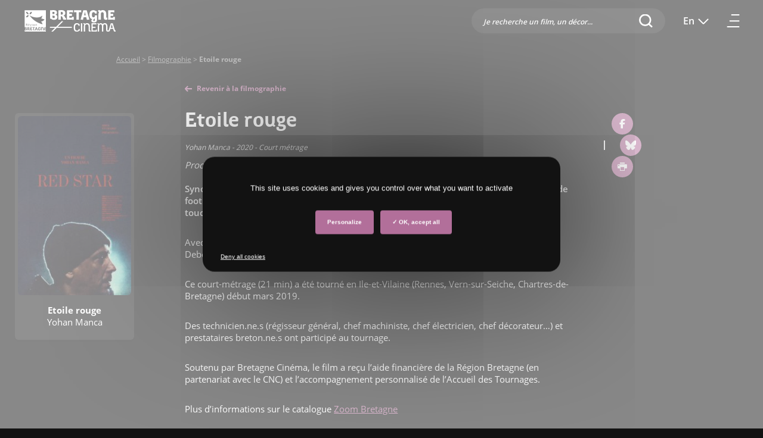

--- FILE ---
content_type: text/html; charset=UTF-8
request_url: https://cinema.bretagne.bzh/en/filmographie/film/etoile-rouge/
body_size: 13017
content:
<!DOCTYPE html>


<html lang="en-US" class="no-js">
	<head>
		    <script type="text/javascript" src="https://www.bretagne.bzh/app/themes/bretagne/lib/tarteaucitron.js/tarteaucitron.js"></script>
    <!--<script type="text/javascript" src="/dist/lib/tarteaucitron.js/tarteaucitron.services.js"></script>-->
    <!--<script type="text/javascript" src="/dist/lib/tarteaucitron.js/lang/tarteaucitron.fr.js"></script>-->
    <script type="text/javascript">
        tarteaucitron.init({
            "privacyUrl": "", /* Privacy policy url */

            "hashtag": "#tarteaucitron", /* Open the panel with this hashtag */
            "cookieName": "tarteaucitron", /* Cookie name */

            "orientation": "middle", /* Banner position (top - bottom) */
            "showAlertSmall": false, /* Show the small banner on bottom right */
            "cookieslist": true, /* Show the cookie list */
            "showIcon": false, /* Show cookie icon to manage cookies */

            "adblocker": false, /* Show a Warning if an adblocker is detected */
            "DenyAllCta" : true,
            "AcceptAllCta" : true, /* Show the accept all button when highPrivacy on */
            "highPrivacy": true, /* Disable auto consent */
            "handleBrowserDNTRequest": false, /* If Do Not Track == 1, disallow all */

            "removeCredit": true, /* Remove credit link */
            "moreInfoLink": true, /* Show more info link */
            "useExternalCss": true, /* If false, the tarteaucitron.css file will be loaded */

//    "cookieDomain": ".", /* Shared cookie for subdomain website */

            "readmoreLink": "/protection-donnees/" /* Change the default readmore link pointing to opt-out.ferank.eu */
        });
    </script>
		<meta name="pageId" content="8882" />
		<meta charset="UTF-8">
		<meta name="google-site-verification" content="kGOY7LNA7RNAT8kixEcmcOENH_e-73FoWcL9KLFtT0s" />
		

		<link href="//www.google-analytics.com" rel="dns-prefetch">
        <link href="https://www.bretagne.bzh/app/themes/cinema/dist/img/icons/favicon.ico" rel="shortcut icon">
        <link href="https://www.bretagne.bzh/app/themes/bretagne/dist/img/icons/touch.png" rel="apple-touch-icon-precomposed">

		<meta http-equiv="X-UA-Compatible" content="IE=edge,chrome=1">
		<meta name="viewport" content="width=device-width, initial-scale=1">
		<meta name='robots' content='index, follow, max-image-preview:large, max-snippet:-1, max-video-preview:-1' />
	<style>img:is([sizes="auto" i], [sizes^="auto," i]) { contain-intrinsic-size: 3000px 1500px }</style>
	<link rel="alternate" hreflang="fr" href="https://cinema.bretagne.bzh/filmographie/film/etoile-rouge/" />
<link rel="alternate" hreflang="en" href="https://cinema.bretagne.bzh/en/filmographie/film/etoile-rouge/" />
<link rel="alternate" hreflang="x-default" href="https://cinema.bretagne.bzh/filmographie/film/etoile-rouge/" />

	<!-- This site is optimized with the Yoast SEO plugin v25.9 - https://yoast.com/wordpress/plugins/seo/ -->
	<title>Etoile rouge &#183; Bretagne Cinéma</title>
	<meta name="description" content="Adel est un homme de cinquante-sept ans. Il donne tout son temps au club de football de son quartier et survit grâce à des missions d&#039;intérim..." />
	<link rel="canonical" href="https://cinema.bretagne.bzh/filmographie/film/etoile-rouge/" />
	<meta property="og:locale" content="en_US" />
	<meta property="og:type" content="article" />
	<meta property="og:title" content="Etoile rouge &#183; Bretagne Cinéma" />
	<meta property="og:description" content="Adel est un homme de cinquante-sept ans. Il donne tout son temps au club de football de son quartier et survit grâce à des missions d&#039;intérim..." />
	<meta property="og:url" content="https://cinema.bretagne.bzh/filmographie/film/etoile-rouge/" />
	<meta property="og:site_name" content="Bretagne Cinéma" />
	<meta property="article:modified_time" content="2024-04-25T13:40:01+00:00" />
	<meta name="twitter:card" content="summary_large_image" />
	<meta name="twitter:label1" content="Est. reading time" />
	<meta name="twitter:data1" content="1 minute" />
	<script type="application/ld+json" class="yoast-schema-graph">{"@context":"https://schema.org","@graph":[{"@type":"WebPage","@id":"https://cinema.bretagne.bzh/filmographie/film/etoile-rouge/","url":"https://cinema.bretagne.bzh/filmographie/film/etoile-rouge/","name":"Etoile rouge &#183; Bretagne Cinéma","isPartOf":{"@id":"https://cinema.bretagne.bzh/#website"},"datePublished":"2020-09-13T09:25:00+00:00","dateModified":"2024-04-25T13:40:01+00:00","description":"Adel est un homme de cinquante-sept ans. Il donne tout son temps au club de football de son quartier et survit grâce à des missions d'intérim...","breadcrumb":{"@id":"https://cinema.bretagne.bzh/filmographie/film/etoile-rouge/#breadcrumb"},"inLanguage":"en-US","potentialAction":[{"@type":"ReadAction","target":["https://cinema.bretagne.bzh/filmographie/film/etoile-rouge/"]}]},{"@type":"BreadcrumbList","@id":"https://cinema.bretagne.bzh/filmographie/film/etoile-rouge/#breadcrumb","itemListElement":[{"@type":"ListItem","position":1,"name":"Accueil","item":"https://cinema.bretagne.bzh/en/"},{"@type":"ListItem","position":2,"name":"Filmographie","item":"https://cinema.bretagne.bzh/en/filmographie/"},{"@type":"ListItem","position":3,"name":"Etoile rouge"}]},{"@type":"WebSite","@id":"https://cinema.bretagne.bzh/#website","url":"https://cinema.bretagne.bzh/","name":"Bretagne Cinéma","description":"Un site utilisant Les sites de Bretagne.bzh","potentialAction":[{"@type":"SearchAction","target":{"@type":"EntryPoint","urlTemplate":"https://cinema.bretagne.bzh/?s={search_term_string}"},"query-input":{"@type":"PropertyValueSpecification","valueRequired":true,"valueName":"search_term_string"}}],"inLanguage":"en-US"}]}</script>
	<!-- / Yoast SEO plugin. -->


<link rel='dns-prefetch' href='//www.bretagne.bzh' />
<link rel='dns-prefetch' href='//cinema.bretagne.bzh' />
<link rel='dns-prefetch' href='//fonts.googleapis.com' />
<link rel='stylesheet' id='wp-block-library-css' href='https://cinema.bretagne.bzh/wp-includes/css/dist/block-library/style.min.css' media='all' />
<style id='classic-theme-styles-inline-css' type='text/css'>
/*! This file is auto-generated */
.wp-block-button__link{color:#fff;background-color:#32373c;border-radius:9999px;box-shadow:none;text-decoration:none;padding:calc(.667em + 2px) calc(1.333em + 2px);font-size:1.125em}.wp-block-file__button{background:#32373c;color:#fff;text-decoration:none}
</style>
<style id='global-styles-inline-css' type='text/css'>
:root{--wp--preset--aspect-ratio--square: 1;--wp--preset--aspect-ratio--4-3: 4/3;--wp--preset--aspect-ratio--3-4: 3/4;--wp--preset--aspect-ratio--3-2: 3/2;--wp--preset--aspect-ratio--2-3: 2/3;--wp--preset--aspect-ratio--16-9: 16/9;--wp--preset--aspect-ratio--9-16: 9/16;--wp--preset--color--black: #000000;--wp--preset--color--cyan-bluish-gray: #abb8c3;--wp--preset--color--white: #ffffff;--wp--preset--color--pale-pink: #f78da7;--wp--preset--color--vivid-red: #cf2e2e;--wp--preset--color--luminous-vivid-orange: #ff6900;--wp--preset--color--luminous-vivid-amber: #fcb900;--wp--preset--color--light-green-cyan: #7bdcb5;--wp--preset--color--vivid-green-cyan: #00d084;--wp--preset--color--pale-cyan-blue: #8ed1fc;--wp--preset--color--vivid-cyan-blue: #0693e3;--wp--preset--color--vivid-purple: #9b51e0;--wp--preset--gradient--vivid-cyan-blue-to-vivid-purple: linear-gradient(135deg,rgba(6,147,227,1) 0%,rgb(155,81,224) 100%);--wp--preset--gradient--light-green-cyan-to-vivid-green-cyan: linear-gradient(135deg,rgb(122,220,180) 0%,rgb(0,208,130) 100%);--wp--preset--gradient--luminous-vivid-amber-to-luminous-vivid-orange: linear-gradient(135deg,rgba(252,185,0,1) 0%,rgba(255,105,0,1) 100%);--wp--preset--gradient--luminous-vivid-orange-to-vivid-red: linear-gradient(135deg,rgba(255,105,0,1) 0%,rgb(207,46,46) 100%);--wp--preset--gradient--very-light-gray-to-cyan-bluish-gray: linear-gradient(135deg,rgb(238,238,238) 0%,rgb(169,184,195) 100%);--wp--preset--gradient--cool-to-warm-spectrum: linear-gradient(135deg,rgb(74,234,220) 0%,rgb(151,120,209) 20%,rgb(207,42,186) 40%,rgb(238,44,130) 60%,rgb(251,105,98) 80%,rgb(254,248,76) 100%);--wp--preset--gradient--blush-light-purple: linear-gradient(135deg,rgb(255,206,236) 0%,rgb(152,150,240) 100%);--wp--preset--gradient--blush-bordeaux: linear-gradient(135deg,rgb(254,205,165) 0%,rgb(254,45,45) 50%,rgb(107,0,62) 100%);--wp--preset--gradient--luminous-dusk: linear-gradient(135deg,rgb(255,203,112) 0%,rgb(199,81,192) 50%,rgb(65,88,208) 100%);--wp--preset--gradient--pale-ocean: linear-gradient(135deg,rgb(255,245,203) 0%,rgb(182,227,212) 50%,rgb(51,167,181) 100%);--wp--preset--gradient--electric-grass: linear-gradient(135deg,rgb(202,248,128) 0%,rgb(113,206,126) 100%);--wp--preset--gradient--midnight: linear-gradient(135deg,rgb(2,3,129) 0%,rgb(40,116,252) 100%);--wp--preset--font-size--small: 13px;--wp--preset--font-size--medium: 20px;--wp--preset--font-size--large: 36px;--wp--preset--font-size--x-large: 42px;--wp--preset--spacing--20: 0.44rem;--wp--preset--spacing--30: 0.67rem;--wp--preset--spacing--40: 1rem;--wp--preset--spacing--50: 1.5rem;--wp--preset--spacing--60: 2.25rem;--wp--preset--spacing--70: 3.38rem;--wp--preset--spacing--80: 5.06rem;--wp--preset--shadow--natural: 6px 6px 9px rgba(0, 0, 0, 0.2);--wp--preset--shadow--deep: 12px 12px 50px rgba(0, 0, 0, 0.4);--wp--preset--shadow--sharp: 6px 6px 0px rgba(0, 0, 0, 0.2);--wp--preset--shadow--outlined: 6px 6px 0px -3px rgba(255, 255, 255, 1), 6px 6px rgba(0, 0, 0, 1);--wp--preset--shadow--crisp: 6px 6px 0px rgba(0, 0, 0, 1);}:where(.is-layout-flex){gap: 0.5em;}:where(.is-layout-grid){gap: 0.5em;}body .is-layout-flex{display: flex;}.is-layout-flex{flex-wrap: wrap;align-items: center;}.is-layout-flex > :is(*, div){margin: 0;}body .is-layout-grid{display: grid;}.is-layout-grid > :is(*, div){margin: 0;}:where(.wp-block-columns.is-layout-flex){gap: 2em;}:where(.wp-block-columns.is-layout-grid){gap: 2em;}:where(.wp-block-post-template.is-layout-flex){gap: 1.25em;}:where(.wp-block-post-template.is-layout-grid){gap: 1.25em;}.has-black-color{color: var(--wp--preset--color--black) !important;}.has-cyan-bluish-gray-color{color: var(--wp--preset--color--cyan-bluish-gray) !important;}.has-white-color{color: var(--wp--preset--color--white) !important;}.has-pale-pink-color{color: var(--wp--preset--color--pale-pink) !important;}.has-vivid-red-color{color: var(--wp--preset--color--vivid-red) !important;}.has-luminous-vivid-orange-color{color: var(--wp--preset--color--luminous-vivid-orange) !important;}.has-luminous-vivid-amber-color{color: var(--wp--preset--color--luminous-vivid-amber) !important;}.has-light-green-cyan-color{color: var(--wp--preset--color--light-green-cyan) !important;}.has-vivid-green-cyan-color{color: var(--wp--preset--color--vivid-green-cyan) !important;}.has-pale-cyan-blue-color{color: var(--wp--preset--color--pale-cyan-blue) !important;}.has-vivid-cyan-blue-color{color: var(--wp--preset--color--vivid-cyan-blue) !important;}.has-vivid-purple-color{color: var(--wp--preset--color--vivid-purple) !important;}.has-black-background-color{background-color: var(--wp--preset--color--black) !important;}.has-cyan-bluish-gray-background-color{background-color: var(--wp--preset--color--cyan-bluish-gray) !important;}.has-white-background-color{background-color: var(--wp--preset--color--white) !important;}.has-pale-pink-background-color{background-color: var(--wp--preset--color--pale-pink) !important;}.has-vivid-red-background-color{background-color: var(--wp--preset--color--vivid-red) !important;}.has-luminous-vivid-orange-background-color{background-color: var(--wp--preset--color--luminous-vivid-orange) !important;}.has-luminous-vivid-amber-background-color{background-color: var(--wp--preset--color--luminous-vivid-amber) !important;}.has-light-green-cyan-background-color{background-color: var(--wp--preset--color--light-green-cyan) !important;}.has-vivid-green-cyan-background-color{background-color: var(--wp--preset--color--vivid-green-cyan) !important;}.has-pale-cyan-blue-background-color{background-color: var(--wp--preset--color--pale-cyan-blue) !important;}.has-vivid-cyan-blue-background-color{background-color: var(--wp--preset--color--vivid-cyan-blue) !important;}.has-vivid-purple-background-color{background-color: var(--wp--preset--color--vivid-purple) !important;}.has-black-border-color{border-color: var(--wp--preset--color--black) !important;}.has-cyan-bluish-gray-border-color{border-color: var(--wp--preset--color--cyan-bluish-gray) !important;}.has-white-border-color{border-color: var(--wp--preset--color--white) !important;}.has-pale-pink-border-color{border-color: var(--wp--preset--color--pale-pink) !important;}.has-vivid-red-border-color{border-color: var(--wp--preset--color--vivid-red) !important;}.has-luminous-vivid-orange-border-color{border-color: var(--wp--preset--color--luminous-vivid-orange) !important;}.has-luminous-vivid-amber-border-color{border-color: var(--wp--preset--color--luminous-vivid-amber) !important;}.has-light-green-cyan-border-color{border-color: var(--wp--preset--color--light-green-cyan) !important;}.has-vivid-green-cyan-border-color{border-color: var(--wp--preset--color--vivid-green-cyan) !important;}.has-pale-cyan-blue-border-color{border-color: var(--wp--preset--color--pale-cyan-blue) !important;}.has-vivid-cyan-blue-border-color{border-color: var(--wp--preset--color--vivid-cyan-blue) !important;}.has-vivid-purple-border-color{border-color: var(--wp--preset--color--vivid-purple) !important;}.has-vivid-cyan-blue-to-vivid-purple-gradient-background{background: var(--wp--preset--gradient--vivid-cyan-blue-to-vivid-purple) !important;}.has-light-green-cyan-to-vivid-green-cyan-gradient-background{background: var(--wp--preset--gradient--light-green-cyan-to-vivid-green-cyan) !important;}.has-luminous-vivid-amber-to-luminous-vivid-orange-gradient-background{background: var(--wp--preset--gradient--luminous-vivid-amber-to-luminous-vivid-orange) !important;}.has-luminous-vivid-orange-to-vivid-red-gradient-background{background: var(--wp--preset--gradient--luminous-vivid-orange-to-vivid-red) !important;}.has-very-light-gray-to-cyan-bluish-gray-gradient-background{background: var(--wp--preset--gradient--very-light-gray-to-cyan-bluish-gray) !important;}.has-cool-to-warm-spectrum-gradient-background{background: var(--wp--preset--gradient--cool-to-warm-spectrum) !important;}.has-blush-light-purple-gradient-background{background: var(--wp--preset--gradient--blush-light-purple) !important;}.has-blush-bordeaux-gradient-background{background: var(--wp--preset--gradient--blush-bordeaux) !important;}.has-luminous-dusk-gradient-background{background: var(--wp--preset--gradient--luminous-dusk) !important;}.has-pale-ocean-gradient-background{background: var(--wp--preset--gradient--pale-ocean) !important;}.has-electric-grass-gradient-background{background: var(--wp--preset--gradient--electric-grass) !important;}.has-midnight-gradient-background{background: var(--wp--preset--gradient--midnight) !important;}.has-small-font-size{font-size: var(--wp--preset--font-size--small) !important;}.has-medium-font-size{font-size: var(--wp--preset--font-size--medium) !important;}.has-large-font-size{font-size: var(--wp--preset--font-size--large) !important;}.has-x-large-font-size{font-size: var(--wp--preset--font-size--x-large) !important;}
:where(.wp-block-post-template.is-layout-flex){gap: 1.25em;}:where(.wp-block-post-template.is-layout-grid){gap: 1.25em;}
:where(.wp-block-columns.is-layout-flex){gap: 2em;}:where(.wp-block-columns.is-layout-grid){gap: 2em;}
:root :where(.wp-block-pullquote){font-size: 1.5em;line-height: 1.6;}
</style>
<link rel='stylesheet' id='contact-form-7-css' href='https://www.bretagne.bzh/app/plugins/contact-form-7/includes/css/styles.css' media='all' />
<link rel='stylesheet' id='reset-css' href='https://www.bretagne.bzh/app/themes/bretagne/style.css' media='all' />
<link rel='stylesheet' id='tarteaucitron-css-css' href='https://www.bretagne.bzh/app/themes/bretagne/lib/tarteaucitron.js/css/tarteaucitron.css' media='all' />
<link rel='stylesheet' id='normalize-css' href='https://www.bretagne.bzh/app/themes/bretagne/lib/normalize/normalize.css' media='all' />
<link rel='stylesheet' id='bootstrap-css' href='https://www.bretagne.bzh/app/themes/bretagne/lib/bootstrap/css/bootstrap.min.css' media='all' />
<link rel='stylesheet' id='bootstrap-selectcss-css' href='https://www.bretagne.bzh/app/themes/bretagne/lib/bootstrap-select/css/bootstrap-select.min.css' media='all' />
<link rel='stylesheet' id='fontawesomev6-css' href='https://www.bretagne.bzh/app/themes/bretagne/lib/fontawesomev6/css/all.min.css' media='all' />
<link rel='stylesheet' id='magnificcss-css' href='https://www.bretagne.bzh/app/themes/bretagne/lib/magnificpopup/css/magnific-popup.css' media='all' />
<link crossorigin="anonymous" rel='stylesheet' id='open-sanss-css' href='https://fonts.googleapis.com/css?family=Open+Sans%3A400%2C600%2C700%2C800&#038;display=swap' media='all' />
<link rel='stylesheet' id='owl-carousel-css-css' href='https://www.bretagne.bzh/app/themes/bretagne/lib/owl/owl.carousel.min.css' media='all' />
<link rel='stylesheet' id='main-css' href='https://cinema.bretagne.bzh/app/themes/bretagne/dist/css/main.css' media='all' />
<link rel='stylesheet' id='icons-css' href='https://www.bretagne.bzh/app/themes/bretagne/icons/style.css' media='all' />
<link rel='stylesheet' id='acf-fonticonpicker-icons-css' href='https://www.bretagne.bzh/app/themes/bretagne/icons/style.css' media='all' />
<link rel='stylesheet' id='cf7cf-style-css' href='https://www.bretagne.bzh/app/plugins/cf7-conditional-fields/style.css' media='all' />
<link rel='stylesheet' id='sib-front-css-css' href='https://www.bretagne.bzh/app/plugins/mailin/css/mailin-front.css' media='all' />
<link rel='stylesheet' id='parent-style-css' href='https://cinema.bretagne.bzh/app/themes/bretagne/style.css' media='all' />
<link rel='stylesheet' id='child-style-css' href='https://cinema.bretagne.bzh/app/themes/cinema/dist/css/main.css' media='all' />
<script type="text/javascript" src="https://www.bretagne.bzh/app/themes/bretagne/lib/jquery/jquery.min.js" id="jquery-core-js"></script>
<script type="text/javascript" src="https://www.bretagne.bzh/app/themes/bretagne/lib/bootstrap/js/popper.min.js" id="popper-js"></script>
<script type="text/javascript" src="https://www.bretagne.bzh/app/themes/bretagne/lib/bootstrap/js/bootstrap.min.js" id="bootstrap-js"></script>
<script type="text/javascript" src="https://www.bretagne.bzh/app/themes/bretagne/lib/bootstrap-select/js/bootstrap-select.min.js" id="bootstrap-selectjs-js"></script>
<script type="text/javascript" src="https://www.bretagne.bzh/app/themes/bretagne/lib/magnificpopup/js/jquery.magnific-popup.js" id="magnificjs-js"></script>
<script type="text/javascript" src="https://www.bretagne.bzh/app/themes/bretagne/lib/touchswipe/touchswipe.min.js" id="touchswipejs-js"></script>
<script type="text/javascript" src="https://www.bretagne.bzh/app/themes/bretagne/lib/conditionizr/conditionizr-4.3.0.min.js" id="conditionizr-js"></script>
<script type="text/javascript" src="https://www.bretagne.bzh/app/themes/bretagne/lib/modernizr/modernizr-2.7.1.min.js" id="modernizr-js"></script>
<script type="text/javascript" src="https://www.bretagne.bzh/app/themes/bretagne/lib/responsivevoice/responsivevoice.min.js" id="responsivevoice-js-js"></script>
<script type="text/javascript" src="https://www.bretagne.bzh/app/themes/bretagne/lib/owl/owl.carousel.min.js" id="owl-js-js"></script>
<script type="text/javascript" src="https://www.bretagne.bzh/app/themes/bretagne/lib/clamp/clamp.min.js" id="clamp-js-js"></script>
<script type="text/javascript" src="https://www.bretagne.bzh/app/themes/bretagne/lib/lazyload/lazyload.min.js" id="lazyload-js"></script>
<script type="text/javascript" id="wpml-cookie-js-extra">
/* <![CDATA[ */
var wpml_cookies = {"wp-wpml_current_language":{"value":"en","expires":1,"path":"\/"}};
var wpml_cookies = {"wp-wpml_current_language":{"value":"en","expires":1,"path":"\/"}};
/* ]]> */
</script>
<script type="text/javascript" src="https://www.bretagne.bzh/app/plugins/sitepress-multilingual-cms/res/js/cookies/language-cookie.js" id="wpml-cookie-js" defer="defer" data-wp-strategy="defer"></script>
<script type="text/javascript" src="https://www.bretagne.bzh/app/plugins/wp-retina-2x/app/debug.js" id="wr2x-debug-js-js"></script>
<script type="text/javascript" src="https://www.bretagne.bzh/app/plugins/wp-retina-2x/app/retina.min.js" id="wr2x-retinajs-js-js"></script>
<script type="text/javascript" id="loadmoreAjax-js-before">
/* <![CDATA[ */
var ajaxurl = "https://cinema.bretagne.bzh/wp-admin/admin-ajax.php";
/* ]]> */
</script>
<script type="text/javascript" src="https://www.bretagne.bzh/app/themes/bretagne/dist/js/ajax.js" id="loadmoreAjax-js"></script>
<script type="text/javascript" id="sib-front-js-js-extra">
/* <![CDATA[ */
var sibErrMsg = {"invalidMail":"Please fill out valid email address","requiredField":"Please fill out required fields","invalidDateFormat":"Please fill out valid date format","invalidSMSFormat":"Please fill out valid phone number"};
var ajax_sib_front_object = {"ajax_url":"https:\/\/cinema.bretagne.bzh\/wp-admin\/admin-ajax.php","ajax_nonce":"6c186f0a62","flag_url":"https:\/\/www.bretagne.bzh\/app\/plugins\/mailin\/img\/flags\/"};
/* ]]> */
</script>
<script type="text/javascript" src="https://www.bretagne.bzh/app/plugins/mailin/js/mailin-front.js" id="sib-front-js-js"></script>
<link rel="https://api.w.org/" href="https://cinema.bretagne.bzh/en/wp-json/" /><link rel="alternate" title="JSON" type="application/json" href="https://cinema.bretagne.bzh/en/wp-json/wp/v2/film/8882" /><link rel="alternate" title="oEmbed (JSON)" type="application/json+oembed" href="https://cinema.bretagne.bzh/en/wp-json/oembed/1.0/embed?url=https%3A%2F%2Fcinema.bretagne.bzh%2Fen%2Ffilmographie%2Ffilm%2Fetoile-rouge%2F" />
<link rel="alternate" title="oEmbed (XML)" type="text/xml+oembed" href="https://cinema.bretagne.bzh/en/wp-json/oembed/1.0/embed?url=https%3A%2F%2Fcinema.bretagne.bzh%2Fen%2Ffilmographie%2Ffilm%2Fetoile-rouge%2F&#038;format=xml" />
<meta name="generator" content="WPML ver:4.7.6 stt:1,4;" />
<link rel="amphtml" href="https://cinema.bretagne.bzh/en/filmographie/film/etoile-rouge/amp/">                <!-- Matomo Tag Manager -->
                <script>
                    var _mtm = window._mtm = window._mtm || [];
                    _mtm.push({'mtm.startTime': (new Date().getTime()), 'event': 'mtm.Start'});
                    var d=document, g=d.createElement('script'), s=d.getElementsByTagName('script')[0];
                    g.async=true; g.src='https://stats-web.bretagne.bzh/js/container_GTM-MGBC463.js'; s.parentNode.insertBefore(g,s);
                </script>
                <!-- End Matomo Tag Manager -->
                <script>
        // conditionizr.com
        // configure environment tests
        conditionizr.config({
            assets: 'https://www.bretagne.bzh/app/themes/bretagne',
            tests: {}
        });
        </script>		
		<!-- Facebook Pixel Code -->

        <script>

        !function(f,b,e,v,n,t,s)

        {if(f.fbq)return;n=f.fbq=function(){n.callMethod?

        n.callMethod.apply(n,arguments):n.queue.push(arguments)};

        if(!f._fbq)f._fbq=n;n.push=n;n.loaded=!0;n.version='2.0';

        n.queue=[];t=b.createElement(e);t.async=!0;

        t.src=v;s=b.getElementsByTagName(e)[0];

        s.parentNode.insertBefore(t,s)}(window, document,'script',

        'https://connect.facebook.net/en_US/fbevents.js');

        fbq('init', '490104731879749');

        fbq('track', 'PageView');

        </script>

        <noscript><img height="1" width="1" style="display:none"

        src="https://www.facebook.com/tr?id=490104731879749&ev=PageView&noscript=1"

        /></noscript>

        <!-- End Facebook Pixel Code -->
	</head>
	<body class="wp-singular film-template-default single single-film postid-8882 wp-theme-bretagne wp-child-theme-cinema etoile-rouge">
	    <a class="evitement" href="#contenu">Aller au contenu</a>
        <script type="application/ld+json">
            {"@context":"http:\/\/schema.org","@type":"GovernmentOrganization","name":"Bretagne Cin\u00e9ma","url":"https:\/\/cinema.bretagne.bzh\/en\/","logo":{"@type":"ImageObject","url":"https:\/\/www.bretagne.bzh\/app\/themes\/bretagne\/dist\/img\/logo.svg"},"contactPoint":{"@type":"ContactPoint","contactType":"customer service","hoursAvailable":"Mo,Tu,We,Th,Fr 08:30-12:30 13:30-17:00","availableLanguage":{"@type":"Language","name":"French"}},"sameAs":["https:\/\/cinema.bretagne.bzh\/en\/"]}        </script>
		
			<!-- header -->
			<header class="header clear row d-flex nav-down" role="banner"> 
					<!-- logo -->
					<a href="https://cinema.bretagne.bzh/en/" aria-label="Bretagne Cinéma (Aller à l'accueil)" class="logo">
                        <img src="https://www.bretagne.bzh/app/themes/cinema/dist/img/logo-cinema.svg" alt="Logo Bretagne Cinéma" class="logo-cinema">
                    </a>
					
					<div class="d-flex ml-auto">					    
                                                    <div class="d-none d-lg-flex recherche align-self-center search-input from-header" id="search-desktop" role="search">
                                <form https://cinema.bretagne.bzh/en/ method="get">                                
                                    <input class="search-trigger" id="search" type="search" name="s" value="" title="Je recherche un film, un décor..." data-text="Je recherche un film, un décor..." placeholder="Je recherche un film, un décor..." autocomplete="off"/>
                                                                                                            <button aria-label="Rechercher"><i class="ico_search" aria-hidden="true"></i><span>Rechercher</span></button>
                                </form>
                            </div>
                                                
                        <div class="search-container search-modal" id="search-container" role="search">
                            <div class="search-wrapper">                    
                                <div id="search-input-clone" class="search-input">
                                    <form action="https://cinema.bretagne.bzh/en/" method="get" >                            
                                        <input id="search-clone" type="search" name="s" value="" title="Je recherche un film, un décor..." placeholder="Je recherche un film, un décor..." autocomplete="off"/>
                                        <button type="submit" class="btn-search" aria-label="Rechercher"><i class="ico_search" aria-hidden="true"></i><span>Rechercher</span></button>
                                                                                                                        <button class="btn-delete search-delete" aria-label="Vider le champ de recherche"><i class="ico_delete" aria-hidden="true"></i><span>Vider le champ de recherche</span></button>
                                        <button class="retour reset-btn id-retour"><span class="sr-only">Fermer la recherche</span></button>
                                    </form>
                                </div>
                                <div class="search-content wrapper">
                                    <div class="row" id="search-content">

                                    </div>
                                </div>
                            </div>
                        </div>

                        <!-- /logo -->

                        <!-- nav -->
                        <div class="nav">
                            <div class="nav-content">
                                
                                
    <!--							<li><a href="#" title="" class="compte"></a></li>-->
                                                                    <div class="d-lg-none recherche-mobile" id="search-mobile"><button class="loupe reset-btn" id="search-btn">Recherche</button></div>
                                
                                                                
                                                                
                                    
                                        
                                        <div class="languages d-none d-lg-block">
                                            <span class="arrow"></span>
                                                                                                                                            <button class="current reset-btn " aria-expanded="false" aria-label="En  - Changer la langue du site (actuellement en English)">
                                                    <span>
                                                        En                                                    </span>
                                                </button>
                                                                                        <div class="nav-languages">                                            
                                                <ul>
                                                                                                        
                                                                                                        
                                                                                                                                                                        <li>
                                                                <a href="https://cinema.bretagne.bzh/en/breizh-sinema/">
                                                                    Breton                                                                </a>
                                                            </li>
                                                            <li>
                                                                <a href="https://cinema.bretagne.bzh/en/bertegn-cinema/">
                                                                    Gallo                                                                </a>
                                                            </li>
                                                                                                                                                                
                                                    
                                                                                                                                                                                                                                        <li>
                                                                                                                                            <a href="https://cinema.bretagne.bzh/filmographie/film/etoile-rouge/">
                                                                                                                                                                                                                        French                                                                                                                                            </a>
                                                                </li>
                                                                                                                                                                                                                                                                                                                                                                                                                            <li class="active">
                                                            <a href="https://cinema.bretagne.bzh/en/filmographie/film/etoile-rouge/" aria-current="true">
                                                                English                                                            </a>
                                                        </li>
                                                                                                        
                                                </ul>
                                            </div>
                                        </div>
                                                                                                    
                                <div>
                                    <button class="burger sr-only" aria-expanded="false" aria-controls="main-menu">
                                        <span class="icone" aria-hidden="true">
                                            <span></span>
                                            <span></span>
                                            <span></span>
                                        </span>
                                        Menu                                    </button>
                                </div>
                                 
                            </div>
                        </div>
                        <!-- /nav -->
					</div>
					
					
			</header>
            <div class="menu_slide">
                <div class="slide-content">                            
                    <div class="menu-content">					        
                        <nav role="navigation" aria-label="Menu principal" id="main-menu" class="main-menu"><ul><li id="menu-item-4447" class="menu-item menu-item-type-post_type menu-item-object-page menu-item-4447"><a  href="https://cinema.bretagne.bzh/en/about-us/">About us</a></li>
<li id="menu-item-5327" class="menu-item menu-item-type-post_type menu-item-object-page menu-item-5327"><a  href="https://cinema.bretagne.bzh/en/our-contacts/">Our contacts</a></li>
<li id="menu-item-4459" class="menu-item menu-item-type-post_type menu-item-object-page menu-item-4459"><a  href="https://cinema.bretagne.bzh/en/finance-my-project/">Finance my project</a></li>
<li id="menu-item-4450" class="menu-item menu-item-type-custom menu-item-object-custom menu-item-has-children menu-item-4450"><button class="reset-btn">Prepare my project</button>
<ul class='sub-menu'>
<li class="menu-item parent-item"><button class="reset-btn parent" aria-label="Prepare my project (retour)"><span></span>Prepare my project</button></li>	<li id="menu-item-4451" class="menu-item menu-item-type-post_type menu-item-object-page menu-item-4451"><a  href="https://cinema.bretagne.bzh/en/prepare-my-project/the-advantages-of-brittany/">The advantages of Brittany</a></li>
	<li id="menu-item-4452" class="menu-item menu-item-type-post_type menu-item-object-page menu-item-4452"><a  href="https://cinema.bretagne.bzh/en/prepare-my-project/personalized-support/">Personalized support</a></li>
	<li id="menu-item-4453" class="menu-item menu-item-type-post_type menu-item-object-page menu-item-4453"><a  href="https://cinema.bretagne.bzh/en/prepare-my-project/writing-residencies/">Writing residencies</a></li>
	<li id="menu-item-4454" class="menu-item menu-item-type-post_type menu-item-object-page menu-item-4454"><a  href="https://cinema.bretagne.bzh/en/prepare-my-project/locations/">Locations</a></li>
	<li id="menu-item-4455" class="menu-item menu-item-type-post_type menu-item-object-page menu-item-4455"><a  href="https://cinema.bretagne.bzh/en/prepare-my-project/technicians-and-actors/">Technicians and actors</a></li>
	<li id="menu-item-16323" class="menu-item menu-item-type-post_type menu-item-object-page menu-item-16323"><a  href="https://cinema.bretagne.bzh/en/prepare-my-project/directory-of-service-providers/">Directory of service providers</a></li>
</ul>
</li>
<li id="menu-item-4457" class="menu-item menu-item-type-post_type menu-item-object-page menu-item-4457"><a  href="https://cinema.bretagne.bzh/en/regional-resources/">Regional resources</a></li>
</ul></nav>
                    </div>
                    <div class="menu-footer">
                                                    <div class="d-flex justify-content-center align-items-center mb-5">
                                <a class="btn-main is-external" href="https://www.bretagne.bzh/" target="_blank">Découvrir le portail Région Bretagne</a>
                            </div>
                                               
                           

<ul class="socials d-flex">
    <li><a href="https://cinema.bretagne.bzh/en//feed/" target="_blank" aria-label="Rss"><i class="fas fa-rss" aria-hidden="true"></i> <span>Rss</span></a></li></ul>
                                                    
                                                            <nav class="nav-languages d-lg-none" role="navigation" aria-label="Choix de la langue du site">
                                    <ul>
                                                                                                                                                                            <li>
                                                    <a href="https://cinema.bretagne.bzh/filmographie/film/etoile-rouge/">
                                                                                                                    French                                                                                                            </a>
                                                </li>
                                                                                                                                                                                                                                                                    
                                        
                                                                                                                                    <li>
                                                    <a href="https://cinema.bretagne.bzh/en/breizh-sinema/">
                                                        Breton(en)                                                    </a>
                                                </li>
                                                <li>
                                                    <a href="https://cinema.bretagne.bzh/en/bertegn-cinema/">
                                                        Gallo(en)                                                    </a>
                                                </li>
                                                                                        <li class="active">
                                                <a href="https://cinema.bretagne.bzh/en/filmographie/film/etoile-rouge/" aria-current="true">
                                                    English                                                </a>
                                            </li>
                                                                            </ul>
                                </nav>
                                                                        </div>
                </div>

            </div>
			<!-- /header -->

<script type="application/ld+json">
    {"@context":"http:\/\/schema.org","@type":"Article","author":{"@type":"GovernmentOrganization","url":"https:\/\/cinema.bretagne.bzh\/en\/","name":"Bretagne Cin\u00e9ma","logo":{"@type":"ImageObject","url":"https:\/\/www.bretagne.bzh\/app\/themes\/bretagne\/dist\/img\/logo.svg"}},"publisher":{"@type":"GovernmentOrganization","url":"https:\/\/cinema.bretagne.bzh\/en\/","name":"Bretagne Cin\u00e9ma","logo":{"@type":"ImageObject","url":"https:\/\/www.bretagne.bzh\/app\/themes\/bretagne\/dist\/img\/logo.svg"}},"name":"Etoile rouge","image":{"@type":"ImageObject","url":false},"datePublished":"2020-09-13T11:25:00+02:00","dateModified":"2024-04-25T15:40:01+02:00","wordCount":105,"isAccessibleForFree":true,"url":"https:\/\/cinema.bretagne.bzh\/en\/filmographie\/film\/etoile-rouge\/","inLanguage":"ICL_LANGUAGE_CODE","mainEntityOfPage":"https:\/\/cinema.bretagne.bzh\/en\/filmographie\/film\/etoile-rouge\/","backstory":"Avec Abel Jafri, Judith Chemla, Sofiane Khammes, Antoine Burlet, Sanda Codreanu, Vincent Debost, Matthias Jacquin, Fran\u00e7ois Cr\u00e9ton, S\u00e9bastien Houbani, Makita Samba&#8230; Ce court-m\u00e9trage (21 min) a \u00e9t\u00e9 tourn\u00e9 en Ile-et-Vilaine (Rennes, Vern-sur-Seiche, Chartres-de-Bretagne) d\u00e9but mars [&hellip;]","headline":"Synopsis : Adel est un homme de cinquante-sept ans. Il donne tout son temps au club de football de son quartier et survit gr\u00e2ce \u00e0 des missions d'int\u00e9rim. Il apprend qu'il ne touchera plus le revenu de solidarit\u00e9 active."}</script>

<main role="main"><a id="contenu" tabindex="-1"></a>
    
    <div class="breadcrumb-wrapper"><nav role="navigation" aria-label="Vous êtes ici"><p id="breadcrumbs" class="breadcrumb"><span><span><a href="https://cinema.bretagne.bzh/en/">Accueil</a></span> &gt; <span><a href="https://cinema.bretagne.bzh/en/filmographie/">Filmographie</a></span> &gt; <span class="breadcrumb_last" aria-current="page">Etoile rouge</span></span></p></nav></div>
    <div class="wrapper">
        <!-- article -->
        <article id="post-8882" class="post-8882 film type-film status-publish">
            
            <div class="post-wrapper row d-flex">

                <div class="post-content col col-12 col-sm-12 col-lg-8">

                                                                                        <a href="https://cinema.bretagne.bzh/en/filmographie/" class="single-back" id="btn-listBack">Revenir à la filmographie</a>
                     
                    <h1>Etoile rouge</h1>

                    <div class="post-meta">
                        <p class="meta label italic">
                            Yohan Manca                             - 2020
                                                                                                                             - Court métrage                                                                                    </p>
                                                    <p class="production">Production : Hirvi, en coproduction avec Chadoz Films</p>
                                            </div>
                    <div class="post-infos sticky">
                        <div class="inner">
                            <div class="post-image">
                                <img src="https://www.bretagne.bzh/app/uploads/sites/2/2021/09/3424-205x325.jpg" alt="" data-rjs="3">
                            </div>
                            <div class="item-infos">
                                <p class="post-title">Etoile rouge</p>

                                                                    <p class="post-realisator">Yohan Manca</p>
                                                            </div>
                        </div>
                    </div>

                    <p class="chapo">
    Synopsis : Adel est un homme de cinquante-sept ans. Il donne tout son temps au club de football de son quartier et survit grâce à des missions d&#8217;intérim. Il apprend qu&#8217;il ne touchera plus le revenu de solidarité active.</p>


<p>Avec Abel Jafri, Judith Chemla, Sofiane Khammes, Antoine Burlet, Sanda Codreanu, Vincent Debost, Matthias Jacquin, François Créton, Sébastien Houbani, Makita Samba&#8230;</p>



<p>Ce court-métrage (21 min) a été tourné en Ile-et-Vilaine (Rennes, Vern-sur-Seiche, Chartres-de-Bretagne) début mars 2019. </p>



<p>Des technicien.ne.s (régisseur général, chef machiniste, chef électricien, chef décorateur…) et prestataires breton.ne.s ont participé au tournage.</p>



<p>Soutenu par Bretagne Cinéma, le film a reçu l’aide financière de la Région Bretagne (en partenariat avec le CNC) et l’accompagnement personnalisé de l’Accueil des Tournages.</p>



<p>Plus d’informations sur le catalogue <a href="http://www.cataloguefilmsbretagne.com/film/red-star">Zoom Bretagne</a></p>

                    <section class="bloc bloc-partage sticky">
    <div class="wrapper">        
        <div class="row flex justify-content-center">
            <div class="col col-md-10">            
                <p class="title">Partager :</p>
                <ul class="share">
                                        <li><button class="fab fa-facebook-f reset-btn" onclick='window.open("https://www.facebook.com/sharer/sharer.php?u=https://cinema.bretagne.bzh/en/filmographie/film/etoile-rouge/&t=Etoile+rouge", "blank")'  target="_blank"><span class="sr-only">Partager cette page sur Facebook</span></button></li>
                    <li><button class="fa-brands fa-bluesky reset-btn" onclick='window.open("https://bsky.app/intent/compose?text=Etoile+rouge%20shttps://cinema.bretagne.bzh/en/filmographie/film/etoile-rouge/", "blank")'  target="_blank"><span class="sr-only">Partager cette page sur Bluesky</span></button></li>
                                        <li><button class="icon-imprimante reset-btn" onclick='window.print();return false;'><span class="sr-only">Imprimer</span></button></li>
                     
                                     
                </ul>
            </div>
        </div>
    </div>
</section>
                </div>

            </div>

        </article>
        <!-- /article -->
    </div>

    
    
</main>



<section class="bloc newsletter full-width">
    <div class="wrapper">
        <div class="min-wrapper">
            <h2 class="text-center text-xl-left uppercase">La newsletter Cinéma</h2>
            
            <!--Zoho Campaigns Embed Button Starts--> <script type='text/javascript' src='https://crtb.maillist-manage.eu/js/jquery-ui-1.10.4.custom.min.js'></script> <a href="https://crtb.maillist-manage.eu/ua/Optin?od=12ba7e197244&amp;zx=14ac3d2ec6&amp;lD=19a950623241659&amp;n=124298bb280519&amp;sD=19a9506234395d1" id="embedLink" target="_blank"> <button type="button" purpose="nrmlBtn" class="btn-main" changetype="EMBED_BUTTON" id="EMBED_BUTTON" name="EMBED_BUTTON" value="Rejoindre notre newsletter" formopenin="New Window" btntype="nrmlBtn" onclick="zc_loadForm('campaigns.zoho.eu','https://crtb.maillist-manage.eu/ua/Optin?od=12ba7e197244&amp;zx=14ac3d2ec6&amp;lD=19a950623241659&amp;n=124298bb280519&amp;sD=19a9506234395d1')" bgcolor="#b26f9a"> <span class="zceditcnt" style="">Rejoindre notre newsletter</span> </button> </a> <div purpose="uploadButtonImageCtn" style="display: none;"><a name="EMBED_BUTTON" style="cursor: pointer; border-color: rgb(178, 111, 154); background-color: rgb(178, 111, 154); font-size: 20px; font-family: &quot;Trebuchet MS&quot;;" href="https://crtb.maillist-manage.eu/ua/Optin?od=12ba7e197244&amp;zx=14ac3d2ec6&amp;lD=19a950623241659&amp;n=124298bb280519&amp;sD=19a9506234395d1" bgcolor="#b26f9a" target="_blank"><img id="uploadedBtnImg" class="uploadedBtnImg" src="//img.zohostatic.eu/campaigns/static2/images/spacer.gif" style="width: 300px; height: 158px; cursor: pointer" onclick="zc_loadForm('','https://crtb.maillist-manage.eu/ua/Optin?od=12ba7e197244&amp;zx=14ac3d2ec6&amp;lD=19a950623241659&amp;n=124298bb280519&amp;sD=19a9506234395d1')"></a> <div id="logoCustomizeDiv" class="mt5 ml10" style="font-weight: normal;"> <a for="" class="linktxt" name="uploadFromLib" purpose="uploadBtnImg" id="uploadBtnImage" href="https://crtb.maillist-manage.eu/ua/Optin?od=12ba7e197244&amp;zx=14ac3d2ec6&amp;lD=19a950623241659&amp;n=124298bb280519&amp;sD=19a9506234395d1" onclick="showSignupFormImagesLib(this);" onmouseover="$(this).css('text-decoration','underline')" onmouseout="$(this).css('text-decoration','none')" style="text-decoration: none;" target="_blank"> Changer</a> <span class="lightgray">|</span><a href="https://crtb.maillist-manage.eu/ua/Optin?od=12ba7e197244&amp;zx=14ac3d2ec6&amp;lD=19a950623241659&amp;n=124298bb280519&amp;sD=19a9506234395d1" class="linktxt" id="delSignTmLogo" onclick="removeEmbedBtnImage(this);" target="_blank"> Supprimer</a></div></div> <input type='hidden' id='zc_Url' value='crtb.maillist-manage.eu'/> <input type='hidden' id='zc_formIx' name='zc_formIx' value='1c1dec48e4ebe8ebb8ee939656cb1f1844b5077c3a9b178f' > <input type='hidden' id='cmpZuid' name='zx' value='14ac4f7faa' > <input type='hidden' id='viewFrom' name='viewFrom' value='BUTTON_ACTION' /> <input type='hidden' id='button_tc_codeVal' name='button_tc_codeVal' value='ZCFORMVIEW' /> <script type='text/javascript' src='https://crtb.maillist-manage.eu/js/optin_min.js'></script> <script> var trackingText='ZCFORMVIEW'; var $ZC = jQuery.noConflict(); $ZC('[id=embedLink]').append("<input type='hidden' id='tc_code"+$ZC('[id=embedLink]').size()+"' value="+trackingText+">"); var elemSize = parseInt($ZC('[id=embedLink]').size())-1; var embedLink = $ZC($ZC('[id=embedLink]')[elemSize]).attr('href'); if(embedLink!=undefined && embedLink!=null && embedLink!='null'){ var dynamicCodeVal = $ZC("#tc_code"+$ZC('[id=embedLink]').size()).val(); embedLink = embedLink+'&trackingcode='+dynamicCodeVal; $ZC($ZC('[id=embedLink]')[elemSize]).attr('href',embedLink); $ZC('[id=button_tc_codeVal]').val(dynamicCodeVal); trackSignupEvent(dynamicCodeVal,'buttonView'); } </script> <!-- Zoho Campaigns Embed Button End -->

        </div>
    </div>
</section></div>
<!-- footer -->
<footer class="footer" role="contentinfo">
    <div class="wrapper">
        <div class="row">                        
            <div class="bloc_logo col-lg-12 col-xl-3">
                <div class="bg">
                    <a href="https://cinema.bretagne.bzh/en/" class="logo"> 
                        <img src="https://www.bretagne.bzh/app/themes/bretagne/dist/img/logo.svg" alt="Bretagne Cinéma (aller à l'accueil)" class="logo-img">
                    </a>
                </div>	
            </div>
            <div class="col-lg-12 col-xl-9">
                <div class="nav-footer"><ul><li id="menu-item-4462" class="menu-item menu-item-type-post_type menu-item-object-page menu-item-4462"><a  href="https://cinema.bretagne.bzh/en/finance-my-project/">Finance my project</a></li>
<li class="menu-item menu-item-type-post_type menu-item-object-page menu-item-5327"><a  href="https://cinema.bretagne.bzh/en/our-contacts/">Our contacts</a></li>
<li id="menu-item-4458" class="menu-item menu-item-type-post_type menu-item-object-page menu-item-4458"><a  href="https://cinema.bretagne.bzh/en/prepare-my-project/locations/">Locations</a></li>
<li id="menu-item-4463" class="menu-item menu-item-type-post_type menu-item-object-page menu-item-4463"><a  href="https://cinema.bretagne.bzh/en/regional-resources/">Regional resources</a></li>
<li class="menu-item"><ul class="socials d-flex"><li><a href="https://cinema.bretagne.bzh/en//feed/" target="_blank" aria-label="Rss"><i class="fas fa-rss" aria-hidden="true"></i> <span>Rss</span></a></li></ul></li></ul></div>
            </div>
        </div>
        
        <div class="row">
    <div class="bloc-sites">
        <section class="accordeon">
            <h2 class="h3"><button class="accordeon-title h3" aria-expanded="false" id="menu-dm">Découvrez les autres sites de la région Bretagne</button></h2>
            <div class="accordeon-content">
                <ul class="list-sites">
                                                                                        <li class="site">
                                                        <a class="btn-main is-external " aria-label="Région Bretagne (ouverture dans une nouvelle fenêtre)" href="https://www.bretagne.bzh" target="_blank">Région Bretagne</a>
                        </li>
                                                                    <li class="site">
                                                        <a class="btn-main is-external maison" aria-label="Maison de la Bretagne à Paris (ouverture dans une nouvelle fenêtre)" href="https://maison.bretagne.bzh" target="_blank">Maison de la Bretagne à Paris</a>
                        </li>
                                                                    <li class="site">
                                                        <a class="btn-main is-external ports" aria-label="Ports de Bretagne (ouverture dans une nouvelle fenêtre)" href="https://ports.bretagne.bzh" target="_blank">Ports de Bretagne</a>
                        </li>
                                                                    <li class="site">
                                                        <a class="btn-main is-external europe" aria-label="Bretagne Europe (ouverture dans une nouvelle fenêtre)" href="https://europe.bzh" target="_blank">Bretagne Europe</a>
                        </li>
                                                                    <li class="site">
                                                        <a class="btn-main is-external canaux" aria-label="Canaux de Bretagne (ouverture dans une nouvelle fenêtre)" href="https://canaux.bretagne.bzh" target="_blank">Canaux de Bretagne</a>
                        </li>
                                                                    <li class="site">
                                                        <a class="btn-main is-external renov" aria-label="Renov Habitat (ouverture dans une nouvelle fenêtre)" href="https://renov-habitat.bretagne.bzh" target="_blank">Renov Habitat</a>
                        </li>
                                                                    <li class="site">
                                                        <a class="btn-main is-external " aria-label="CESER Bretagne (ouverture dans une nouvelle fenêtre)" href="https://ceser.bretagne.bzh" target="_blank">CESER Bretagne</a>
                        </li>
                                                                    <li class="site">
                                                        <a class="btn-main is-external europe" aria-label="Kit de communication Europe (ouverture dans une nouvelle fenêtre)" href="https://kitdecom.europe.bzh" target="_blank">Kit de communication Europe</a>
                        </li>
                                                                    <li class="site">
                                                        <a class="btn-main is-external " aria-label="test (ouverture dans une nouvelle fenêtre)" href="http://test.bretagne.bzh" target="_blank">test</a>
                        </li>
                                        <li class="site">
                        <a class="btn-main is-external ideo" href="https://ideo.bretagne.bzh/" aria-label="IDÉO - L’orientation en Bretagne (ouverture dans une nouvelle fenêtre)" target="_blank">IDÉO - L’orientation en Bretagne</a>
                    </li>
                    <li class="site">
                        <a class="btn-main is-external renov" href="https://breizhcyber.bzh/" aria-label="Breizh Cyber, le CSIRT de la Région Bretagne  (ouverture dans une nouvelle fenêtre)" target="_blank">Breizh Cyber</a>
                    </li>
                </ul>
            </div>
        </section>
    </div>
</div>
    </div>
</footer>
<!-- /footer -->


<script type="speculationrules">
{"prefetch":[{"source":"document","where":{"and":[{"href_matches":"\/en\/*"},{"not":{"href_matches":["\/wp-*.php","\/wp-admin\/*","\/app\/uploads\/sites\/2\/*","\/app\/*","\/app\/plugins\/*","\/app\/themes\/cinema\/*","\/app\/themes\/bretagne\/*","\/en\/*\\?(.+)"]}},{"not":{"selector_matches":"a[rel~=\"nofollow\"]"}},{"not":{"selector_matches":".no-prefetch, .no-prefetch a"}}]},"eagerness":"conservative"}]}
</script>
<script type="text/javascript" id="search-js-extra">
/* <![CDATA[ */
var ajaxsearch = {"ajaxurl":"https:\/\/cinema.bretagne.bzh\/wp-admin\/admin-ajax.php"};
/* ]]> */
</script>
<script type="text/javascript" src="https://cinema.bretagne.bzh/app/themes/bretagne/dist/js/search.js" id="search-js"></script>
<script type="text/javascript" id="global-js-before">
/* <![CDATA[ */
var ajaxurl = "https://cinema.bretagne.bzh/wp-admin/admin-ajax.php";
/* ]]> */
</script>
<script type="text/javascript" src="https://www.bretagne.bzh/app/themes/bretagne/assets/js/script.js" id="global-js"></script>
<script type="text/javascript" src="https://cinema.bretagne.bzh/wp-includes/js/dist/hooks.min.js" id="wp-hooks-js"></script>
<script type="text/javascript" src="https://cinema.bretagne.bzh/wp-includes/js/dist/i18n.min.js" id="wp-i18n-js"></script>
<script type="text/javascript" id="wp-i18n-js-after">
/* <![CDATA[ */
wp.i18n.setLocaleData( { 'text direction\u0004ltr': [ 'ltr' ] } );
/* ]]> */
</script>
<script type="text/javascript" src="https://www.bretagne.bzh/app/plugins/contact-form-7/includes/swv/js/index.js" id="swv-js"></script>
<script type="text/javascript" id="contact-form-7-js-before">
/* <![CDATA[ */
var wpcf7 = {
    "api": {
        "root": "https:\/\/cinema.bretagne.bzh\/en\/wp-json\/",
        "namespace": "contact-form-7\/v1"
    },
    "cached": 1
};
/* ]]> */
</script>
<script type="text/javascript" src="https://www.bretagne.bzh/app/plugins/contact-form-7/includes/js/index.js" id="contact-form-7-js"></script>
<script type="text/javascript" id="wpcf7cf-scripts-js-extra">
/* <![CDATA[ */
var wpcf7cf_global_settings = {"ajaxurl":"https:\/\/cinema.bretagne.bzh\/wp-admin\/admin-ajax.php"};
/* ]]> */
</script>
<script type="text/javascript" src="https://www.bretagne.bzh/app/plugins/cf7-conditional-fields/js/scripts.js" id="wpcf7cf-scripts-js"></script>
<script type="text/javascript" src="https://cinema.bretagne.bzh/app/themes/cinema/dist/js/script.js" id="mainscript-child-js"></script>
    <script type="text/javascript">
                


        tarteaucitron.services.kartenn = {
            "key": "kartenn",
            "type": "other",
            "name": "Kartenn",
            "uri": "http://kartenn.region-bretagne.fr/portal/",
            "needConsent": true,
            "cookies": ['__cfduid'],
            "js": function () {
                "use strict";
                tarteaucitron.fallback(['iframe-kartenn'], function (x) {

                    var src = x.getAttribute("data-src"),
                        frame_width_value = x.getAttribute("data-width"),
                        frame_width = 'width=',
                        frame_height_value = x.getAttribute("data-height"),
                        frame_height = 'height=',
                        iframe,
                        style = x.getAttribute('data-css_style');
                    if (src === undefined) {
                        return "";
                    }
                    if (frame_width_value !== undefined) {
                        frame_width += '"' + frame_width_value + '" ';
                    } else {
                        frame_width += '"" ';
                    }
                    if (frame_height_value !== undefined) {
                        frame_height +=  '"' + frame_height_value + '" ';
                    } else {
                        frame_height += '"" ';
                    }
                    iframe = '<iframe  style="' + style +'" '+frame_width + frame_height + ' src="' + src + '" frameborder="0" allowfullscreen></iframe>';
                    return iframe;
                });

            },
            "fallback": function () {
                "use strict";
                // when use deny cookie
                var id = 'kartenn';
                tarteaucitron.fallback(['iframe-kartenn'], function (elem) {
                    elem.style.width = elem.getAttribute('width') + 'px';
                    elem.style.height = elem.getAttribute('height') + 'px';
                    return tarteaucitron.engage(id);

                });
            }

        };

        tarteaucitron.services.genially = {
            "key": "genially",
            "type": "other",
            "name": "Genially",
            "uri": "https://genial.ly/cookies",
            "needConsent": true,
            "cookies": ['IDE','_ga','_gid'],
            "js": function () {
                "use strict";
                // When user allow cookie
                tarteaucitron.fallback(['iframe-genially'], function (x) {

                    var frame_content = x.getAttribute("data-content");
                    return frame_content;
                });

            },
            "fallback": function () {
                "use strict";
                // when use deny cookie
                var id = 'genially';
                tarteaucitron.fallback(['iframe-genially'], function (elem) {
                    elem.style.width = elem.getAttribute('width') + 'px';
                    elem.style.height = elem.getAttribute('height') + 'px';
                    return tarteaucitron.engage(id);
                });
            }

        };

        tarteaucitron.services.responsivevoice = {
            "key": "responsivevoice",
            "type": "other",
            "name": "Responsive voice",
            "uri": "https://learnbrite.com/privacy-policy/",
            "needConsent": true,
            "cookies": ['__cfduid'],
            "js": function () {
                "use strict";
                // When user allow cookie

            },
            "fallback": function () {
                "use strict";
                // when use deny cookie
            }

        };


        (tarteaucitron.job = tarteaucitron.job || []).push('youtube');
        (tarteaucitron.job = tarteaucitron.job || []).push('vimeo');
        (tarteaucitron.job = tarteaucitron.job || []).push('facebook');
        (tarteaucitron.job = tarteaucitron.job || []).push('genially');
        (tarteaucitron.job = tarteaucitron.job || []).push('kartenn');
        (tarteaucitron.job = tarteaucitron.job || []).push('responsivevoice');
        (tarteaucitron.job = tarteaucitron.job || []).push('youtubeapi');







    </script>

<!--siteimprove analytics-->
<script type="text/javascript">
    /*<![CDATA[*/
    (function() {
        var sz = document.createElement('script'); sz.type = 'text/javascript'; sz.async = true;
        sz.src = '//siteimproveanalytics.com/js/siteanalyze_6084454.js';
        var s = document.getElementsByTagName('script')[0]; s.parentNode.insertBefore(sz, s);
    })();
    /*]]>*/
</script>
<script defer src="https://static.cloudflareinsights.com/beacon.min.js/vcd15cbe7772f49c399c6a5babf22c1241717689176015" integrity="sha512-ZpsOmlRQV6y907TI0dKBHq9Md29nnaEIPlkf84rnaERnq6zvWvPUqr2ft8M1aS28oN72PdrCzSjY4U6VaAw1EQ==" data-cf-beacon='{"version":"2024.11.0","token":"e91da1aaab8c4d2d9590ef4b2add4234","server_timing":{"name":{"cfCacheStatus":true,"cfEdge":true,"cfExtPri":true,"cfL4":true,"cfOrigin":true,"cfSpeedBrain":true},"location_startswith":null}}' crossorigin="anonymous"></script>
</body>
</html>


--- FILE ---
content_type: image/svg+xml
request_url: https://www.bretagne.bzh/app/themes/cinema/dist/img/logo-cinema.svg
body_size: 7528
content:
<svg id="Calque_1" data-name="Calque 1" xmlns="http://www.w3.org/2000/svg" xmlns:xlink="http://www.w3.org/1999/xlink" viewBox="0 0 1133.86 340.16"><defs><symbol id="RB_Bretagne_Cinema_blanc_monochrome" viewBox="0 0 1036.78 249.24"><path class="cls-1" d="M42.03 202.4c-1.51 0-3.07.16-4 .31-.47.05-.73.16-.73.83 0 .78.21 1.92.21 3.38v4.73c0 1.25.16 1.77 1.35 2.08.73.21 1.71.31 2.91.31 3.38 0 5.71-1.97 5.71-5.77s-1.82-5.87-5.45-5.87ZM111.54 173c0-4.4-1.59-6.51-4.36-6.51s-4.26 2.5-4.26 6.23c0 4.02 1.63 6.24 4.29 6.24s4.33-1.94 4.33-5.96ZM24.26 160.08c-1.28 0-2.7.1-3.39.21-.41.07-.59.1-.59.52 0 .52.14 1.11.14 2.32v3.88c0 .93.14 1.38 1.11 1.63.59.14 1.45.24 2.53.24 2.7 0 4.43-1.45 4.43-4.3s-1.45-4.5-4.23-4.5ZM71.4 166.08c-1.7 0-2.81 1.28-2.81 3.32 0 1.77.83 3.32 2.74 3.32s2.87-1.49 2.87-3.36c0-2.46-1.11-3.29-2.81-3.29ZM135.43 208.06c-1.09-3.64-1.45-3.85-2.08-3.85-.52 0 .05.83-.83 3.85l-2.23 7.85c-.05.16-.1.32-.1.42 0 .36.26.52.83.52h6.13c.57 0 .73-.11.73-.37 0-.15 0-.36-.1-.67l-2.34-7.74ZM47.46 170.44h5.13c.55 0 .87-.18.87-1.21 0-1.9-1.63-3.05-3.53-3.05-2.29 0-3.88 1.84-3.88 3.98 0 .42.1.59.38.59.31 0 .73-.31 1.04-.31ZM233.7 217.26c-2.18 0-3.12 1.61-3.12 3.64 0 3.9 2.13 6.49 7.01 6.49 3.02 0 5-1.29 5.97-2.87v-7.26h-9.87ZM232.09 207.7c0 2.29.83 3.27 3.07 3.27h8.16c.11 0 .18.01.26.02v-7.08c-1.42-.66-3.31-1.09-5.19-1.09-3.74 0-6.28 1.45-6.28 4.88Z"/><path class="cls-1" d="M0 4.3v193.17c.02-.08.06-.11.15-.11.15 0 .57.16.73.16.78 0 7.12-.57 11.9-.57 7.07 0 10.96 3.07 10.96 8.88 0 2.91-1.4 5.61-3.53 6.86-.47.26-.68.47-.68.83 0 .31.26.52.73.67 3.38 1.04 5.51 4.42 5.51 8.53 0 7.17-4.94 11.01-12.52 11.01-4.1 0-7.27-1.09-9.35-3.69-.57-.73-.62-.83-1.45-.83H.51c-.41 0-.51-.16-.51-.82v19.47h243.57v-15.55c-2.42 1.03-5.17 1.41-7.79 1.41-8.1 0-12.93-4.21-12.93-11.59 0-5.4 3.01-7.69 3.01-9.45 0-1.4-.94-3.12-.94-5.56 0-6.91 5.67-10.39 12.21-10.39 2.24 0 4.48.22 6.44.74V4.3H0Zm63.36 26.54c8.6-10.03 17.92-9.19 17.92-9.19s4.75 8.6-3.98 19.34c-8.73 10.75-19.54 8.83-19.54 8.83s-2.97-8.94 5.61-18.98Zm-12.5 147.77c1.87 0 4.02-.87 4.92-1.9.17-.17.31-.24.45-.24.17 0 .24.1.24.35 0 .35-.14 1.45-.14 1.45s.04 1.04.04 1.35c0 .21-.04.35-.24.52-1.25.97-3.74 1.56-5.75 1.56-5.4 0-8.1-3.36-8.1-9.01 0-5.23 2.81-8.9 7.86-8.9 3.71 0 6.55 1.91 6.55 5.85 0 .55-.17 1.53-.35 2.11-.21.69-.45.87-1.07.87h-8.14c-.9 0-1.25.1-1.25.73 0 3.08 1.97 5.26 4.99 5.26ZM49.3 161.4l.97-3.6c.17-.59.14-.8.38-.8.21 0 .41.04.73.04h2.08c.24 0 .49 0 .49.24 0 .14-.03.28-.14.45l-1.73 3.33c-.8 1.56-.62 1.63-1.14 1.63h-1.77c-.28 0-.31-.07-.31-.2 0-.18.24-.28.45-1.08ZM37.28 79.37c-11.04 8.36-19.47 3.31-19.47 3.31s-.52-9.34 9.8-17.58c10.33-8.23 19.16-4.95 19.16-4.95s1.54 10.87-9.5 19.22ZM17.92 21.89s9.06-1.87 19.01 7.82c9.95 9.68 7.73 19.45 7.73 19.45s-9.56 2.67-19.27-7.24c-9.72-9.91-7.47-20.03-7.47-20.03Zm10.25 156.93-3.26-6.16c-.35-.69-.73-.94-1.42-1-1.52-.14-2.22-.21-2.53-.21-.48 0-.55.31-.55.76v8.73c0 .24 0 .42-.31.42-.21 0-1.39-.07-1.56-.1-.17.03-1.39.1-1.63.1-.21 0-.21-.03-.21-.14 0-.17.17-.52.17-.76v-22.13c0-.45.14-.59.38-.62 1.66-.27 5.23-.52 7.76-.52 4.16 0 7.24 2.18 7.24 7.1 0 2.91-1.6 5.3-3.64 6.2-.35.14-.48.28-.48.48 0 .14.07.31.21.55.83 1.56 2.22 3.88 3.05 5.3.69 1.14 1.28 1.42 1.9 1.42.69 0 1.04-.31 1.28-.31.17 0 .21.14.21.31s-.11 1.32-.11 1.32.04.97.04 1.21c0 .21-.07.24-.28.38-.45.31-1.63.55-2.11.55-1.8 0-3.08-.87-4.16-2.88Zm30.22 53.14c0 .42-.16.62-.52.78-1.45.62-2.34.99-3.95.99-3.38 0-5.51-1.45-7.27-4.94l-4.31-8.57c-.42-.83-.78-1.09-1.66-1.14-2.65-.21-2.08-.15-2.39-.15-.68 0-.78.36-.78 1.04v12.47c0 .52-.05.78-.57.78-.47 0-3.07-.21-3.17-.21-.16 0-2.8.21-3.27.21-.31 0-.36-.1-.36-.26 0-.36.31-.94.31-1.3v-32.89c0-.67.26-.88.62-.93 2.96-.52 8.37-.88 12.68-.88 6.6 0 11.28 3.17 11.28 10.65 0 4.31-2.29 7.95-5.46 9.45-.47.21-.62.41-.62.63 0 .15.1.36.26.67 1.04 2.03 2.49 4.57 3.53 6.44 1.04 1.82 2.18 2.44 3.17 2.44 1.25 0 1.71-.57 2.23-.57.26 0 .36.16.36.47 0 .36-.21 2.75-.21 2.75s.1 1.77.1 2.08Zm30.25-1.61c-.42 0-1.92-.1-2.03-.1-.57 0-.78.1-1.4.57-2.91 2.18-6.81 2.91-10.44 2.91-8.11 0-12.94-4.21-12.94-11.59 0-5.4 3.01-7.69 3.01-9.45 0-1.4-.93-3.12-.93-5.56 0-6.91 5.66-10.39 12.21-10.39 3.33 0 6.7.41 9.04 1.71.52.31.62.41.62.88 0 .37-.67 2.6-.67 2.6s-.05 3.17-.42 3.17c0 0-.47-.1-.83-.41-1.35-1.09-3.95-1.87-6.49-1.87-3.74 0-6.29 1.45-6.29 4.88 0 2.29.83 3.27 3.06 3.27h8.16c.73 0 .78.11.78.78 0 .36-.1 2.29-.1 2.29s.16 2.08.16 2.6c0 .62-.26.62-.83.62H72.7c-2.18 0-3.12 1.61-3.12 3.64 0 3.9 2.13 6.49 7.01 6.49 4.47 0 6.7-2.81 6.7-5.25 0-.47.05-.62.47-.62.36 0 2.08.05 2.08.05s2.39-.1 2.75-.1c.47 0 .57.05.57.62 0 .78-.1 3.54-.1 3.54s.15 3.32.15 4.15c0 .36-.15.57-.57.57Zm-11.35-61.06c0 3.5-2.42 5.54-5.51 5.54-.62 0-.8.48-.8 1.42 0 1.97 4.5 3.43 4.5 7.07 0 2.84-2.22 4.5-5.4 4.5-.69 0-1.18-.03-1.66-.17-.28-.07-.31-.14-.34-.35-.04-.35-.17-1.18-.17-1.18s-.28-1.18-.28-1.32c0-.17.07-.24.24-.24.21 0 1.21.38 2.01.38 1.24 0 2.08-.52 2.08-1.63 0-2.46-4.37-3.43-4.37-6.86 0-.8.52-1.25.52-1.59v-.21c0-.35-.03-.45-.62-.87-1.42-1-2.01-2.6-2.01-4.33 0-3.32 2.18-5.51 5.78-5.51 1.25 0 5.16.21 5.85.21.17 0 .28.17.28.28 0 .35-.69.59-.69 1.45 0 .69.59 2.04.59 3.39Zm12.92 12.06c-.35 0-1.59-.1-1.59-.1s-1.11.1-1.45.1c-.28 0-.35-.1-.35-.38 0-.21.03-.52.03-.9v-13.03c0-.86-.1-1.84-.1-2.32s.1-.55.45-.55c.21 0 1.35.1 1.35.1s1.07-.1 1.35-.1c.31 0 .38.07.38.38 0 .24-.07.66-.07 1.07v12.78c0 1.45.24 2.25.24 2.63 0 .21-.07.31-.24.31Zm-3.19-22.72c0-.31.07-.48.38-.48h2.15c.28 0 .38.17.38.45 0 .31-.1.66-.1.9 0 .35.1.76.1 1.07 0 .28-.07.45-.35.45h-2.15c-.31 0-.42-.21-.42-.52 0-.28.07-.66.07-1.04 0-.28-.07-.59-.07-.83Zm30.33 44.86c-.57 0-1.61-.1-3.22-.1h-4.52c-1.35 0-1.51.47-1.51 1.35v19.95c0 2.13.68 2.6 1.51 2.6s1.61-.73 2.08-.73c.26 0 .42.05.42.52v2.34s.31 2.08.31 2.39c0 .42-.1.52-.52.78-1.19.73-3.84 1.14-4.99 1.14-4.11 0-6.13-2.13-6.13-6.55V206.5c0-.73.57-2.08.57-2.6 0-.31-.31-.57-.99-.57-.52 0-3.84.05-3.95.05-.78 0-4.26.21-4.68.21-.52 0-.62-.21-.62-.57 0-.41.1-2.81.1-2.81s-.16-1.77-.16-2.18c0-.62.16-.73.83-.73h22.55c2.29 0 2.65-.62 3.22-.62.1 0 .31.05.31.31 0 .57-.11 2.7-.11 2.7s.16 2.75.16 3.17c0 .52-.16.62-.67.62Zm-18.07-30.87c0-3.01 1.42-5.65 2.81-6.86 1.8 0 2.39-1.97 5.61-1.97 4.57 0 7.44 2.98 7.44 9.21 0 5.85-3.22 8.7-7.83 8.7-5.65 0-8.04-3.5-8.04-9.07Zm51.84 60.17c-.99.52-2.8.94-4.16.94-2.7 0-4.73-1.2-5.72-4.52l-1.56-5.15c-.16-.57-.16-2.23-1.4-2.23-.47 0-1.82.73-2.55.73l-5.4.05c-1.19 0-1.56.11-1.92 1.35l-1.92 6.6c-.57 2.03-.31 2.96-1.2 2.96-.52 0-2.91-.36-2.91-.36h-3.59c-.47 0-.52-.15-.52-.52 0-.47.47-1.4.88-2.7l8.68-28.27c1.14-3.69.52-4.36 2.81-4.36.47 0 3.12.16 3.12.16s3.12-.16 3.38-.16c1.56 0 1.76.05 2.91 3.74l7.22 22.86c.73 2.29 1.4 3.07 2.44 3.07.62 0 1.2-.36 1.45-.36s.37.16.37.57c0 .52-.16 2.18-.16 2.18s.26 2.13.26 2.6c0 .52-.05.57-.52.83Zm-11.93-51.93c0 .38-.07.48-.42.48-.24 0-1.35-.1-1.35-.1s-1.07.1-1.28.1c-.38 0-.42-.07-.42-.48 0-.28.04-.73.04-1v-7.14c0-4.02-1.11-6.03-3.92-6.03-3.18 0-4.12 2.53-4.12 6.03v7.24c0 .21.03.83.03 1 0 .28-.07.38-.45.38-.24 0-1.32-.1-1.32-.1s-.86.1-1.18.1c-.35 0-.48 0-.48-.35 0-.28.03-.66.03-.97v-8c0-2.08.45-3.01.83-3.71.14-.24.21-.45.21-.62 0-.28-.21-.55-.55-.86l-1.45-1.32c-.21-.17-.31-.35-.31-.52 0-.14.07-.24.21-.31l1.18-.76c.17-.11.21-.14.38-.14.14 0 .28.11.38.18l1.66 1.18c.24.17.45.21.62.21.24 0 .52-.18.8-.35 1.39-.87 2.6-1.21 4.43-1.21 3.36 0 6.37 2.29 6.37 8.24v7.1c0 .79.07 1.35.07 1.73Zm42.28 49.29c0 .67-.21.67-.57.67-.47 0-2.86-.15-3.53-.15-.62 0-1.09.15-1.4.41-1.97 1.66-5.2 2.65-8.73 2.65-8.47 0-13.4-4.99-13.4-18.29s6.13-18.7 13.93-18.7c3.17 0 6.49.83 8.36 2.49.31.31.68.47 1.14.47.68 0 2.29-.05 2.65-.05.2 0 .36.26.36.47 0 .47-.05 4.05-.05 4.05s.1 3.95.1 4.36c0 .52-.05.62-.52.62-.36 0-2.34-.1-2.34-.1l-2.34.26c-.31 0-.52-.05-.52-.42 0-4-2.75-6.03-5.67-6.03-6.03 0-7.17 6.39-7.17 12.26 0 11.02 3.53 12.37 7.07 12.37 3.95 0 5.82-1.82 5.82-4.36v-1.14c0-.89-.31-1.35-1.14-1.35h-2.6c-.52 0-.99.21-1.19.21 0 0-.36-.16-.36-.31 0-.62.16-2.6.16-2.6s-.05-1.66-.05-2.18c0-.26.11-.47.78-.47h10.91c.63 0 .83.21.83.47 0 .36-.62 1.35-.62 2.23v8.21s.1 2.75.1 3.95Zm37.88 2.44c-.99.57-2.91 1.14-4.42 1.14-4 0-6.39-2.18-6.39-7.48v-11.74c0-7.53-1.3-11.33-6.7-11.33s-6.55 4.78-6.55 11.27v15.9c0 .47.05 1.56.05 1.92 0 .78-.11.94-.68.94-.26 0-2.96-.21-2.96-.21s-2.81.21-3.27.21c-.36 0-.52-.26-.52-.78 0-.57.05-1.35.05-1.97v-16.99c0-2.96.47-5.61 1.45-7.53.21-.41.57-1.3.57-1.77 0-.57-.31-1.04-.99-1.66l-2.23-2.03c-.16-.1-.67-.73-.73-.83-.1-.21-.21-.42-.21-.58 0-.21.11-.36.37-.52l2.13-1.35c.11-.05 1.09-.68 1.2-.73.21-.11.36-.11.57-.11.31 0 .57.11.89.31l2.44 1.87c.41.31.88.52 1.3.52.52 0 1.51-.36 1.92-.57 1.97-.99 3.9-1.76 6.24-1.76 7.69 0 12.99 4 12.99 16.47v11.69c0 1.66.57 2.39 1.46 2.39 1.03 0 1.61-.73 2.08-.73.31 0 .42.1.42.57s-.16 2.44-.16 2.44.21 1.71.21 2.23c0 .42-.1.52-.52.78Zm-15.78-104.27c-11.79 5.08-17 3.47-18.47 2.74 1.68 1.03 7.8 5.23 12.97 14.57 6.05 10.95 5.51 18.16 5.51 18.16-30.37-7.77-59.26-20.77-84.92-38.86-24.85-17.52-46.04-39.66-63.04-64.81 24.29 17.99 50.83 24.36 78.6 26.13 44.28 2.81 67.09-21.05 67.09-21.05s1.86 4.98-3.21 18.16c-5.08 13.19-11.82 16.88-11.82 16.88s5.16-2.97 17.42.5c12.26 3.47 23.51 9.36 23.51 9.36s-9.33 12.06-23.63 18.22Z"/><path class="cls-1" d="M7.74 211.44h3.9c2.75 0 4.89-1.2 4.89-4.94 0-3.07-2.13-4.47-4.68-4.47-1.87 0-3.69.1-4.26.21-.52.1-.62.31-.62 1.14v7.22c0 .58.05.83.78.83ZM6.96 221.99c0 3.74 1.61 6.39 5.56 6.39 3.43 0 5.4-2.28 5.4-6.02 0-4.47-2.91-5.72-6.39-5.72H7.84c-.36 0-.42-.47-.68-.47-.16 0-.21.26-.21 1.3v4.52ZM1036.23 240.14s.41-3.03.41-4.68c0-.69-.13-1.24-.96-1.24s-2.07 1.1-3.72 1.1c-3.17 0-4.14-1.38-6.21-8.27l-20.96-68.12c-1.52-5.1-2.34-6.35-5.65-6.35-1.24 0-8 .41-8 .41s-5.52-.41-6.89-.41c-4.83 0-4.14 1.79-6.48 9.38l-20.99 68.82s-.85 5.74-7.63 5.74c-3.17 0-6.71-2.99-6.71-6.85v-38.89c0-21.51-8.27-39.58-29.51-39.58-14.75 0-19.99 8.96-24.82 8.96s-8.69-8.96-21.65-8.96c-9.93 0-15.72 6.9-18.62 6.9-3.45 0-9.65-7.45-12.27-7.45-.96 0-1.79.28-8.27 4.27-.56.41-.83.83-.83 1.65 0 2.76 11.03 9.24 11.03 12.96 0 3.03-5.52 7.45-5.52 23.17v53.64c0 .83.14 1.65 1.24 1.65 1.93 0 6.34-.41 6.34-.41s3.72.41 5.93.41c1.24 0 1.52-.13 1.52-1.38 0-2.21-.28-4.69-.28-6.76v-46.06c0-19.03 3.58-29.37 16.54-29.37 14.21 0 16.55 12.14 16.55 24.96v56.54c0 1.52.13 2.07 1.65 2.07 1.66 0 5.79-.41 5.79-.41s3.45.41 5.38.41c1.79 0 1.93-.28 1.93-2.07v-56.4c0-12.96 3.17-25.1 16.55-25.1s16.55 12.69 16.55 29.37l.41 38.06c0 10.2 8.9 17.37 21.71 17.37s18.76-8.9 20.27-13.87l4.93-15.36c.97-3.17 1.79-3.58 5.1-3.58h17.65c2.07 0 4.97-1.65 6.76-1.65 2.76 0 2.34 2.35 3.45 5.65l4.27 14.2c3.31 11.03 7.44 14.62 15.86 14.62 2.62 0 5.93-.83 7.44-1.93 1.1-.69 1.24-1.11 1.24-2.07 0-1.1-.55-5.1-.55-5.1Zm-35.44-35.57h-18.62c-1.65 0-2.34-.42-2.34-1.38 0-.28.14-.97.42-1.93l7.31-24.54c2.07-7.17 1.1-11.45 2.76-11.45 2.2 0 3.72 7.03 5.1 11.86l7.17 24.41c.28.69.42 1.24.42 1.93 0 .83-.83 1.1-2.21 1.1ZM537.21 192.16H377.36l62.92-63.1-18.68.23-62.68 62.87h-70.1v13.1h57.03l-42.48 42.61h18.45l42.48-42.61h172.91v-13.1zM823.68 68.78v42.62c0 22.47-11.47 32.39-35.02 32.39-20.3 0-29.14-7.6-29.14-20 0-5.89 1.4-9.92 4.19-13.17 1.39-1.55 6.97-2.48 6.97-4.19 0-1.4-5.74-1.86-7.75-2.64-16.12-5.73-25.42-21.07-25.42-48.97 0-37.35 18.29-52.07 43.55-52.07 11.93 0 20.15 2.79 26.35 8.52 1.09.93 1.86 1.4 3.41 1.4h8.68c.93 0 1.4.31 1.4 1.86 0 2.33-.46 11.47-.46 11.47s.46 11 .46 13.33c0 2.02-.77 2.17-1.7 2.17l-8.68-.31s-7.44.46-8.99.46c-.93 0-1.4-.78-1.4-2.17 0-9.76-5.89-14.1-15.03-14.1-11.16 0-19.37 5.73-19.37 28.98 0 25.26 7.75 30.22 18.91 30.22 10.54 0 13.64-5.27 13.64-11.62v-3.41c0-2.17-.62-5.58-.62-7.13 0-.77.46-1.55 2.48-1.55h22.78c2.17 0 2.64.62 2.64 1.4 0 1.24-1.86 4.03-1.86 6.51Zm-24.81 32.25c0-3.62-.35-5-1.21-5-1.38 0-2.24 5-3.44 6.03-1.03.86-3.1 1.89-5.17 2.75-4.65 2.76-7.58 7.23-7.58 13.95 0 4.99 2.24 8.26 8.78 8.26 6.03 0 8.61-2.58 8.61-8.78v-17.22ZM820.97 248.14c-5.38 0-13.65-.28-20.13-.28h-38.88c-1.93 0-2.21-.28-2.21-1.24 0-1.38.83-4 .83-7.03v-80.81c0-4.69 1.66-6.2 6.07-6.2h49.64c.97 0 1.52.14 1.52 1.24 0 1.52-.41 5.65-.41 5.65s.28 4.41.28 5.65-.28 1.38-1.38 1.38c-2.34 0-7.44-.83-11.86-.83h-25.92c-2.9 0-3.59.41-3.59 1.24 0 1.1.42 1.79.42 2.9v19.44c0 2.35.83 2.9 3.03 2.9H805c1.38 0 1.79.28 1.79 1.65 0 1.1-.28 4.97-.28 4.97s.28 3.86.28 4.96-.69 1.52-1.66 1.52h-26.2c-3.03 0-3.58.97-3.58 3.86v21.23c0 3.87.97 4.42 4.83 4.42h26.62c2.34 0 3.03-.55 3.17-2.9l.42-5.79c0-1.1.13-1.79 1.24-1.79 1.24 0 5.1.28 5.1.28s3.86-.28 4.97-.28c.69 0 1.1.55 1.1 1.24 0 2.62-.42 9.52-.42 9.52s.42 9.52.42 11.44c0 .97-.69 1.66-1.79 1.66ZM752.21 246.76c-2.35 1.66-5.79 2.48-8.69 2.48-10.62 0-15.17-6.89-15.17-16.96v-38.75c0-16.13-3.03-29.1-20.13-29.1s-20.54 11.03-20.54 28.96v46.88c0 1.79.28 4.13.28 5.93 0 1.66-.28 1.79-1.93 1.79-1.93 0-4.97-.41-5.65-.41-.69.13-4 .41-6.07.41-1.24 0-1.38-.97-1.38-1.93V192.7c0-15.72 5.52-20 5.52-23.17 0-3.86-11.03-10.2-11.03-12.96 0-.83.41-1.24 1.1-1.65 6.2-4 7.03-4.27 8-4.27 3.17 0 8.27 7.45 12.41 7.45 5.1 0 7.86-6.9 22.75-6.9 22.75 0 31.44 16.82 31.44 39.44v39.03c0 3.72.96 5.93 4.27 5.93 2.62 0 4-1.65 5.11-1.65.69 0 .69.55.69 1.1 0 1.1-.41 5.24-.41 5.24s.55 3.58.55 4.83c0 .69-.42 1.1-1.1 1.65ZM655.92 247.87c-1.38 0-6.48-.55-6.48-.55s-5.52 1.1-7.03 1.1c-.97 0-1.1-.42-1.1-1.52v-91.15c0-2.34.28-3.31 1.93-3.31.96 0 5.79.41 5.79.41s4.55-.41 5.93-.41c1.1 0 1.38.28 1.38 1.52 0 2.21-.28 4.97-.28 8.14v70.74c0 5.93.83 11.86.83 13.79 0 .83-.14 1.24-.97 1.24ZM626.24 238.49h-4.55c-1.1 0-2.07.55-2.9 1.38-6.48 6.48-14.89 9.38-24.27 9.38-26.06 0-35.85-19.44-35.85-49.23s10.07-48.81 35.85-48.81c9.52 0 16.69 2.21 21.93 7.45 1.52 1.52 2.21 1.65 3.72 1.65h4.96c.83 0 1.1.28 1.1 1.38 0 2.48-.28 8.69-.28 8.69s.28 7.86.28 10.48c0 1.52-.28 1.66-1.38 1.66s-4.69-.28-4.69-.28-4 .28-4.97.28-1.38-.42-1.38-1.52c0-11.03-6.21-17.1-17.51-17.1-15.31 0-22.06 11.31-22.06 35.85s5.38 36.82 22.2 36.82c12.27 0 18.61-6.07 18.61-17.65 0-1.24.42-1.52 1.24-1.52.97 0 5.24.28 5.24.28s3.86-.28 5.1-.28c.83 0 1.1.28 1.1 1.38 0 1.38-.41 8.83-.41 8.83s.41 8 .41 9.38c0 1.24-.55 1.52-1.52 1.52ZM335.65 113.3c-13.15 0-24.41-3.13-32.08-10.64-1.41-1.25-2.19-1.57-9.7-1.57-2.5 0-2.97-.63-2.97-2.66V7.51c0-2.66.16-3.76.94-3.76.47 0 2.03.47 2.5.47 2.82 0 19.09-1.72 34.43-1.72 28.48 0 40.22 10.48 40.22 28.01 0 9.55-3.76 15.81-10.17 19.41-1.41.78-4.85 2.03-4.85 3.6s3.76 2.66 5.16 3.29c9.23 4.07 13.93 12.21 13.93 24.41 0 20.03-13.93 32.08-37.4 32.08Zm-7.04-90.76c-4.54 0-8.14.31-9.39.47s-1.56.94-1.56 2.97v17.84c0 1.56.31 2.19 2.03 2.19h9.55c6.73 0 11.89-2.66 11.89-12.05 0-8.14-4.38-11.42-12.52-11.42Zm.15 43.34h-6.42c-.94 0-3.29-.94-3.91-.94-.31 0-.78.47-.78 2.97v11.74c0 8.92 2.66 12.99 12.99 12.99 8.92 0 13.3-3.44 13.3-13.15 0-10.95-5.79-13.61-15.18-13.61ZM471.02 111.74c-1.88 0-12.52-.63-12.52-.63s-12.68.63-15.65.63c-.94 0-1.57-.16-2.19-2.03-7.82-22.38-10.33-33.02-17.53-35.21-1.88-.62-8.61-2.5-9.39-2.5-1.41 0-1.72 1.25-1.72 3.13v33.96c0 1.72-.31 2.66-2.03 2.66s-12.83-.63-12.83-.63-10.64.63-12.36.63c-1.1 0-1.25-.31-1.25-.78 0-1.25 1.1-1.72 1.1-4.7V7.51c0-2.04.63-2.66 1.72-2.82 9.08-1.41 23.16-2.19 35.68-2.19 25.82 0 41.78 11.11 41.78 33.8 0 13.14-7.04 23.32-17.68 27.54-.94.31-1.41.94-1.41 1.56s.94 1.56 2.35 2.19c10.02 4.38 11.27 11.42 15.02 20.81 2.35 5.95 3.76 6.26 6.42 6.26h2.97c.94 0 1.25.63 1.25 1.56 0 1.1-.47 6.57-.47 6.57s.47 5.95.47 7.2c0 1.1-.31 1.72-1.72 1.72ZM421.41 23c-3.44 0-6.73.16-8.14.47s-1.88 1.25-1.88 3.29c0 2.19.63 5.48.63 8.92V48.2c0 3.29.16 4.38 2.97 4.85 1.88.31 4.23.47 6.57.47 8.92 0 14.71-3.91 14.71-15.96 0-10.02-5.48-14.55-14.87-14.55ZM557.32 112.21c-3.6 0-17.21-.47-24.41-.47h-48.04c-3.44 0-4.23 0-4.23-1.25 0-1.56 1.1-3.6 1.1-8.14v-91.4c0-5.63 2.5-7.36 7.2-7.36h61.35c1.25 0 1.88.63 1.88 1.72 0 1.88-.63 9.86-.63 9.86s.47 9.39.47 10.64c0 1.72-.31 1.72-1.88 1.72-4.07 0-7.51-.94-13.62-.94h-23.47c-3.29 0-4.07.47-4.07 1.25 0 .94.47 1.72.47 3.13v10.8c0 2.5.78 3.29 3.44 3.29h24.26c2.03 0 2.5.78 2.5 2.5 0 1.09-.47 9.08-.47 9.08s.47 7.51.47 9.08c0 1.1-1.1 2.04-2.35 2.04H513.5c-3.44 0-4.07 1.25-4.07 4.38v11.89c0 4.38 1.1 4.85 5.95 4.85h20.19c1.88 0 2.66-.16 2.82-3.13l.31-4.22c.16-1.72.31-2.35 1.57-2.35 1.72 0 8.76.47 8.76.47s7.82-.47 8.76-.47c1.41 0 1.56.78 1.56 2.19 0 2.35-.47 13.3-.47 13.3s.47 12.99.47 15.65c0 1.1-.78 1.88-2.03 1.88ZM643.48 26.92c-1.72 0-5.01-.31-9.86-.31H622.2c-4.54 0-5.01 1.41-5.01 4.07V95c0 5.32 1.25 12.21 1.25 15.34 0 .78 0 1.41-1.72 1.41s-12.68-.63-12.68-.63-11.11.63-12.99.63c-1.09 0-2.19-.31-2.19-1.56 0-1.72.63-2.35.63-6.73V31.92c0-1.72 1.09-2.97 1.09-4.38 0-.47-.62-.94-1.88-.94h-18.78c-3.6 0-5.01.94-6.57.94-.63 0-1.1-.63-1.1-1.41 0-1.41.31-11.42.31-11.42s-.63-7.2-.63-8.45c0-2.19.63-2.66 2.97-2.66h69.01c3.29 0 8.29-1.25 10.17-1.25.31 0 1.1.16 1.1.94 0 1.88-.47 9.23-.47 9.23s.63 11.27.63 12.52c0 1.56-.31 1.88-1.88 1.88ZM734.45 111.74h-14.08s-8.14.78-10.33.78c-1.72 0-2.19-.31-2.19-2.19 0-1.41-.31-3.44-1.25-6.42l-4.07-15.96c-.47-1.72-.47-6.89-3.76-6.89-1.41 0-5.79 2.5-7.98 2.5h-14.4c-3.6 0-4.85.47-5.79 4.07l-3.91 15.49c-1.72 6.73-.78 9.39-4.07 9.39-1.72 0-10.64-.78-10.64-.78h-12.05c-1.41 0-2.03-.78-2.03-2.03 0-1.41.47-4.7 1.56-8.61l25.04-86.85c2.35-8.14.16-10.64 8.61-10.64 1.41 0 12.52.63 12.52.63s14.71-.63 15.49-.63c5.01 0 5.79.63 7.67 7.04l25.35 87.79c1.72 5.95 2.35 9.86 2.35 11.11 0 1.88-.63 2.19-2.03 2.19Zm-39.13-52.43L690.63 41c-2.82-11.27-3.44-16.12-5.01-16.12-2.19 0-1.57 9.08-3.44 16.43l-4.69 18.31c-.16.47-.16.94-.16 1.25 0 .94.63 1.41 2.19 1.41h14.08c1.57 0 2.04-.47 2.04-1.1 0-.47-.16-1.41-.31-1.88ZM939.49 109.08c-3.44 2.66-9.39 4.22-14.4 4.22-16.9 0-24.26-10.17-24.26-25.98v-34.9c0-16.43-4.07-26.45-16.75-26.45-13.93 0-16.59 12.52-16.59 25.98v51.33c0 1.88.16 4.7.16 6.57 0 1.72-.47 2.03-1.88 2.03-3.91 0-11.58-.63-11.58-.63s-8.61.63-12.99.63c-1.25 0-1.41-1.41-1.41-2.35V52.25c0-17.53 5.95-23.32 5.95-26.45 0-4.23-12.68-11.74-12.68-15.02 0-.94.63-1.72 1.41-2.19C845.74.61 846.83-.02 848.4-.02c3.91 0 10.48 8.45 14.55 8.45 4.69 0 11.74-6.42 25.51-6.42 26.13 0 40.06 15.65 40.06 45.38v34.74c0 4.54.94 7.35 4.85 7.35 3.29 0 4.69-2.19 6.26-2.19 1.09 0 1.25.31 1.25 1.25 0 .78-.47 9.55-.47 9.55s.63 7.04.63 8.14c0 1.41-.47 1.88-1.57 2.82ZM1025.79 112.21c-3.6 0-17.21-.47-24.41-.47h-48.04c-3.44 0-4.23 0-4.23-1.25 0-1.56 1.1-3.6 1.1-8.14v-91.4c0-5.63 2.5-7.36 7.2-7.36h61.35c1.25 0 1.88.63 1.88 1.72 0 1.88-.63 9.86-.63 9.86s.47 9.39.47 10.64c0 1.72-.31 1.72-1.88 1.72-4.07 0-7.51-.94-13.62-.94h-23.47c-3.29 0-4.07.47-4.07 1.25 0 .94.47 1.72.47 3.13v10.8c0 2.5.78 3.29 3.44 3.29h24.26c2.03 0 2.5.78 2.5 2.5 0 1.09-.47 9.08-.47 9.08s.47 7.51.47 9.08c0 1.1-1.1 2.04-2.35 2.04h-23.79c-3.44 0-4.07 1.25-4.07 4.38v11.89c0 4.38 1.1 4.85 5.95 4.85h20.19c1.88 0 2.66-.16 2.82-3.13l.31-4.22c.16-1.72.31-2.35 1.57-2.35 1.72 0 8.76.47 8.76.47s7.82-.47 8.76-.47c1.41 0 1.56.78 1.56 2.19 0 2.35-.47 13.3-.47 13.3s.47 12.99.47 15.65c0 1.1-.78 1.88-2.03 1.88Z"/></symbol><style>.cls-1{fill:#fff}</style></defs><use width="1036.78" height="249.24" transform="translate(48.54 45.53)" xlink:href="#RB_Bretagne_Cinema_blanc_monochrome"/></svg>

--- FILE ---
content_type: application/javascript
request_url: https://cinema.bretagne.bzh/app/themes/cinema/dist/js/script.js
body_size: 644
content:
!function(o){o((function(){"use strict";var n;function e(){var n=o(".scroll-animated"),e=o(window).innerHeight();function i(){var i=o(window).scrollTop();n.each((function(){o(this).offset().top-e/1.5<i&&o(this).addClass("is-visible")}))}o(window).off("scroll",a(i,100,!1,!0)),o(window).on("scroll",a(i,100,!1,!0))}function i(){var n=o(".films-carousel");n.length&&(o(window).width()>=768?(n.removeClass("owl-carousel"),n.trigger("destroy.owl.carousel")):(n.addClass("owl-carousel"),n.owlCarousel({loop:!1,items:2,nav:!1,dots:!1,responsive:{0:{items:2},768:{items:3}}})))}function a(o,n,e,i,a){var s,l,t,r=null,d=0,u=function(){d=new Date,r=null,t=o.apply(s,l)};return function(){var c=new Date;d||e||(d=c);var f=n-(c-d);return s=a||this,l=arguments,f<=0?(clearTimeout(r),r=null,d=c,t=o.apply(s,l)):!r&&i&&(r=setTimeout(u,f)),t}}e(),i(),(n=o(".slider-decors")).length&&(n.addClass("owl-carousel"),n.owlCarousel({loop:!0,autoplay:!1,items:1,nav:!1,dots:!0,onInitialized:function(){n.parent().find(".wrapper").detach().appendTo(n)}})),o(".search-trigger").on("click",(function(){o("header nav .languages").addClass("is-hidden")})),o("[id=embedLink]").magnificPopup({type:"iframe",mainClass:"mfp-zoho",fixedContentPos:!0,overflowY:"hidden"}),o(window).on("resize",a((function(){e(),i()}),100,!1,!0))}))}(jQuery);
//# sourceMappingURL=script.js.map


--- FILE ---
content_type: image/svg+xml
request_url: https://cinema.bretagne.bzh/app/themes/cinema/dist/img/icons/loupe_white.svg
body_size: 20
content:
<svg xmlns="http://www.w3.org/2000/svg" width="25.766" height="25.994"><g style="stroke:#fff;stroke-width:3px;fill:none"><circle cx="11.5" cy="11.5" r="11.5" style="stroke:none" stroke="none"/><circle cx="11.5" cy="11.5" r="10" style="fill:none"/></g><path transform="translate(18.647 19.289)" style="stroke-linecap:round;stroke:#fff;stroke-width:3px;fill:none" d="m0 0 5 4.586"/></svg>